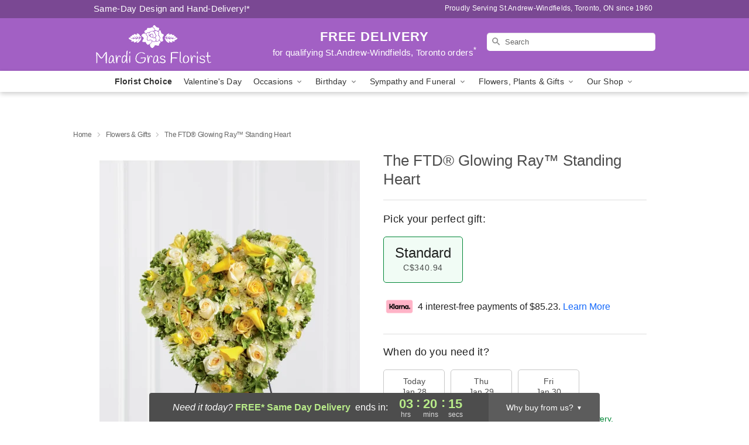

--- FILE ---
content_type: text/html; charset=UTF-8
request_url: https://www.mardigrasflorist.com/flowers/the-ftd-glowing-ray-standing-heart
body_size: 22915
content:
<!DOCTYPE html>
<html lang="en">

<head>
  <meta charset="UTF-8">
<meta name="msvalidate.01" content="" />
<meta name="verify-v1" content="i6PIdvHcRVXFQbpgJVbHECA1E6wRBG3gNWRAf6_Lsp8" />
<meta name="google-site-verification" content="i6PIdvHcRVXFQbpgJVbHECA1E6wRBG3gNWRAf6_Lsp8" />
<meta name="y_key" content="" />
<meta http-equiv="X-UA-Compatible" content="IE=edge" />
<meta http-equiv="Cache-Control" content="max-age=86400" />
<meta name="description" content="Order The FTD&reg; Glowing Ray&trade; Standing Heart for delivery in St.Andrew-Windfields, Toronto. Same day delivery available from Mardi Gras Florist." />
<meta id="viewport" name="viewport" content="width=device-width, initial-scale=1">
<meta http-equiv="Content-Language" content="en-us" />  <link rel="preconnect" href="https://www.lovingly.com/" crossorigin> <link rel="dns-prefetch" href="https://www.lovingly.com/"><link rel="preconnect" href="https://res.cloudinary.com/" crossorigin> <link rel="dns-prefetch" href="https://res.cloudinary.com/"><link rel="preconnect" href="https://www.google.com/" crossorigin> <link rel="dns-prefetch" href="https://www.google.com/"><link rel="preconnect" href="https://fonts.gstatic.com/" crossorigin> <link rel="dns-prefetch" href="https://fonts.gstatic.com/"><link rel="preconnect" href="https://maps.google.com/" crossorigin> <link rel="dns-prefetch" href="https://maps.google.com/"><link rel="preconnect" href="https://ajax.googleapis.com/" crossorigin> <link rel="dns-prefetch" href="https://ajax.googleapis.com/"><link rel="preconnect" href="https://fonts.gstatic.com/" crossorigin> <link rel="dns-prefetch" href="https://fonts.gstatic.com/">
  
  <meta property="og:url" content="https://www.mardigrasflorist.com/flowers/the-ftd-glowing-ray-standing-heart" />
<meta property="og:type" content="website" />
<meta property="og:title" content="Send The FTD&amp;reg; Glowing Ray&amp;trade; Standing Heart in St.Andrew-Windfields, Toronto, ON - Mardi Gras Florist" />
<meta property="og:description" content="Order The FTD&reg; Glowing Ray&trade; Standing Heart for delivery in St.Andrew-Windfields, Toronto. Same day delivery available from Mardi Gras Florist." />
 
<meta property="og:image" content="http://res.cloudinary.com/ufn/image/upload/c_pad,f_auto,h_154,w_154/sjmxjcttyiehc73oqclc.jpg" />

<meta property="og:image:secure_url" content="https://res.cloudinary.com/ufn/image/upload/c_pad,f_auto,h_154,w_154/sjmxjcttyiehc73oqclc.jpg" />


<!-- Twitter cards -->

<meta name="twitter:card" content="summary_large_image">
<meta name="twitter:site" content="https://www.mardigrasflorist.com/flowers/the-ftd-glowing-ray-standing-heart">
<meta name="twitter:creator" content="">
<meta name="twitter:title" content="Send The FTD&reg; Glowing Ray&trade; Standing Heart in St.Andrew-Windfields, Toronto, ON - Mardi Gras Florist">
<meta name="twitter:description" content="Order The FTD&reg; Glowing Ray&trade; Standing Heart for delivery in St.Andrew-Windfields, Toronto. Same day delivery available from Mardi Gras Florist.">
<meta name="twitter:image" content="https://res.cloudinary.com/ufn/image/upload/c_pad,f_auto,h_154,w_154/sjmxjcttyiehc73oqclc.jpg">
  
    <link rel="canonical" href="https://www.mardigrasflorist.com/flowers/the-ftd-glowing-ray-standing-heart" />

  <!-- secure Fav and touch icons -->
<link rel="apple-touch-icon" sizes="57x57" href="https://res.cloudinary.com/ufn/image/upload/c_pad,h_57,w_57,fl_progressive,f_auto,q_auto/v1654277644/lovingly-logos/lovingly-favicon.ico">
<link rel="apple-touch-icon" sizes="114x114" href="https://res.cloudinary.com/ufn/image/upload/c_pad,h_114,w_114,fl_progressive,f_auto,q_auto/v1654277644/lovingly-logos/lovingly-favicon.ico">
<link rel="apple-touch-icon" sizes="72x72" href="https://res.cloudinary.com/ufn/image/upload/c_pad,h_72,w_72,fl_progressive,f_auto,q_auto/v1654277644/lovingly-logos/lovingly-favicon.ico">
<link rel="apple-touch-icon-precomposed" href="https://res.cloudinary.com/ufn/image/upload/c_pad,h_57,w_57,fl_progressive,f_auto,q_auto/v1654277644/lovingly-logos/lovingly-favicon.ico">
<link rel="shortcut icon" href="https://res.cloudinary.com/ufn/image/upload/c_scale,h_15,w_15,fl_progressive,f_auto,q_auto/v1654277644/lovingly-logos/lovingly-favicon.ico">

  <title>
    Send The FTD&reg; Glowing Ray&trade; Standing Heart in St.Andrew-Windfields, Toronto, ON - Mardi Gras Florist  </title>

    <script>
  window.storeCurrency = 'USD';
  </script>

    

<script>


var jsdata = {"gtm_code":"GTM-PTBBP8FF","site_identifier":"www.mardigrasflorist.com","site_ga4_id":"G-0Y7K13PE1W"};

// Initialize the data layer with site identifier and optional GA4/AdWords IDs
window.dataLayer = window.dataLayer || [];
var dataLayerInit = {
  'site_identifier': jsdata.site_identifier
};

// Add GA4 ID if available
if (jsdata.site_ga4_id) {
  dataLayerInit['site_ga4_id'] = jsdata.site_ga4_id;
}

// Add AdWords conversion ID if available
if (jsdata.site_adwords_id) {
  dataLayerInit['site_adwords_id'] = jsdata.site_adwords_id;
}

window.dataLayer.push(dataLayerInit);

// Google Tag Manager
(function(w,d,s,l,i){w[l]=w[l]||[];w[l].push({'gtm.start':
new Date().getTime(),event:'gtm.js'});var f=d.getElementsByTagName(s)[0],
j=d.createElement(s),dl=l!='dataLayer'?'&l='+l:'';j.async=true;j.src=
'https://gtm.lovingly.com/gtm.js?id='+i+dl;f.parentNode.insertBefore(j,f);
})(window,document,'script','dataLayer',jsdata.gtm_code);
// End Google Tag Manager

</script>
  <link rel='stylesheet' href='/css/theme/gambit/gambit_single-product.css?v=1769543936'></link><link rel='preload' href='/css/theme/gambit/gambit_master.css?v=1769543936' as='style' onload='this.onload=null;this.rel="stylesheet"'></link><link rel='preload' href='/css/theme/gambit/gambit_skin_solid_violet.css?v=1769543936' as='style' onload='this.onload=null;this.rel="stylesheet"'></link>
  
    <script type="application/ld+json">
{
    "@context": "https://schema.org",
    "@type": "Florist",
    "@id": "https://www.mardigrasflorist.com#business",
    "name": "Mardi Gras Florist",
    "url": "https://www.mardigrasflorist.com",
    "legalName": "Joseph\u0027s Flowers",
    "description": "Order The FTD\u00ae Glowing Ray\u2122 Standing Heart for delivery in St.Andrew-Windfields, Toronto. Same day delivery available from Mardi Gras Florist.",
    "logo": "https://res.cloudinary.com/ufn/image/upload/f_auto,q_auto,fl_progressive,w_205,h_70/v1541610928/1541610927594_1.svg",
    "image": [
        "https://res.cloudinary.com/ufn/image/upload/v1487123135/thor_splash/spring/Spring_Mobile.jpg"
    ],
    "priceRange": "$$",
    "telephone": "+14164381051",
    "email": "wecare@mardigrasflorist.com",
    "currenciesAccepted": "CAD",
    "acceptedPaymentMethod": [
        "Cash",
        "CreditCard"
    ],
    "foundingDate": "1960",
    "address": {
        "@type": "PostalAddress",
        "streetAddress": "1875 Leslie St",
        "addressLocality": "Toronto",
        "addressRegion": "ON",
        "postalCode": "M3B 2M5",
        "addressCountry": "CA"
    },
    "geo": {
        "@type": "GeoCoordinates",
        "latitude": 43.7563995,
        "longitude": -79.35914
    },
    "hasMap": "https://www.google.com/maps/dir/?api=1\u0026destination=43.75639950,-79.35914000\u0026travelmode=driving",
    "openingHours": [
        "Mo 09:00:00-19:00:00",
        "Tu 09:00:00-19:00:00",
        "We 09:00:00-19:00:00",
        "Th 09:00:00-20:00:00",
        "Fr 09:00:00-20:00:00"
    ],
    "sameAs": [
        "https://www.google.com/maps?cid=3371293231673209644\u0026_ga=2.19611256.1395779026.1539102554-2106337347.1535485067"
    ],
    "contactPoint": {
        "@type": "ContactPoint",
        "contactType": "customer service",
        "telephone": "+14164381051",
        "email": "wecare@mardigrasflorist.com",
        "areaServed": "Toronto ON",
        "availableLanguage": [
            "English"
        ]
    },
    "areaServed": {
        "@type": "AdministrativeArea",
        "name": "Toronto, ON"
    },
    "makesOffer": [
        {
            "@type": "Offer",
            "name": "The Florist Designed Bouquet by FTD\u00ae",
            "price": "39.99",
            "priceCurrency": "CAD",
            "availability": "https://schema.org/InStock",
            "url": "https://www.mardigrasflorist.com/flowers/the-florist-designed-bouquet-by-ftd"
        },
        {
            "@type": "Offer",
            "name": "Same-Day Flower Delivery Service",
            "price": "0.00",
            "priceCurrency": "CAD",
            "availability": "https://schema.org/InStock",
            "url": "https://www.mardigrasflorist.com/delivery-policy"
        }
    ]
}
</script>

  
</head>

<body class="body
             solid-skin">
    
<!-- Google Tag Manager (noscript) -->
<noscript><iframe src="https://gtm.lovingly.com/ns.html?id=GTM-PTBBP8FF"
height="0" width="0" style="display:none;visibility:hidden"></iframe></noscript>
<!-- End Google Tag Manager (noscript) -->

  <a class="main-content-link" href="#maincontent">Skip to main content</a>

  <div id="covidModal" role="dialog" aria-label="Covid-19 Modal" class="reveal-modal animated medium covid-modal" data-reveal>

  <p>For our<strong> freshest, most beautiful blooms, please shop our <a href="/flowers/the-florist-designed-bouquet-by-ftd" title="Florist Choice">Florist’s Choice</a> options,</strong> as we may be experiencing
      delays in receiving shipments of certain flower types.
  </p>

  <p>Please note that for all other orders, we may need to replace stems so we can deliver the freshest bouquet possible, and we may have to use a different vase.</p>

  <p>We promise to always deliver a  <strong>fresh, beautiful, and completely one-of-a-kind gift</strong> of the same or greater value as what you selected.<p>

  <p>Deliveries may also be impacted by COVID-19 restrictions. Rest assured that we are taking all recommended precautions to ensure customer satisfaction and safety.
    <br>
    <br>
    Delivery impacts may include:</p>
  <ul>
    <li>Restricted deliveries to hospitals or nursing homes </li>
    <li>Restricted deliveries to office buildings </li>
    <li>Restricted access to certain regional areas</li>
  </ul>

  <p>In addition, we may be using “no contact” delivery procedures. After confirming that the
    recipient is available to accept, their gift will be left at the door and the delivery driver will step back a
    safe distance to ensure they receive their gift.</p>

  <p>Please see our <a href="/about-us" aria-label="About Us">About Us</a> page for more details. We appreciate
        your understanding and support!</p>

  <a class="close-reveal-modal" aria-label="Close Covid-19 modal" tabindex="0" role="button">&#215;</a>

</div>

<div id="deliveryLaterModal" role="dialog" aria-label="Delivery Later Modal" aria-modal="true" class="reveal-modal animated medium covid-modal delivery-later-modal" data-reveal>

  <img class="delivery-later-modal__logo b-lazy" src="[data-uri]" data-src="https://res.cloudinary.com/ufn/image/upload/v1586371085/gift-now-logo_xqjmjz.svg" alt="Gift Now, Deliver Later logo">

  <div id="delivery-later-title" class="delivery-later-modal-title">Gift Now, Deliver Later</div>

  <p class="delivery-later-modal-subtitle">With <strong>Gift Now, Deliver Later</strong>, you'll send smiles twice! Here's how:</p>
  <img class="delivery-later-modal__small-image b-lazy" src="[data-uri]" data-src="https://res.cloudinary.com/ufn/image/upload/v1675263741/gift-card_yjh09i.svg" alt="Gift Card Logo">
  <p class="delivery-later-modal__instructions-copy">SMILE 1
  </p>
  <p>When you complete your purchase, your lucky recipient will instantly receive a surprise email that includes your card message and a picture of the flowers you chose.</p>
  <img class="delivery-later-modal__small-image b-lazy" src="[data-uri]" data-src="https://res.cloudinary.com/ufn/image/upload/v1675263852/Flowers_gsren6.svg" alt="Flowers logo">
  <p class="delivery-later-modal__instructions-copy">SMILE 2</p>

  <p>As soon as possible (usually within two weeks), we'll contact your recipient to schedule delivery of their gorgeous floral gift. Trust us, it'll be worth the wait! </p>

  <a class="close-reveal-modal" aria-label="Close Gift Now, Deliver Later modal" tabindex="0" role="button">&#215;</a>

</div>

<div id="alcoholModal" role="dialog" aria-label="Alcohol Modal" aria-modal="true" class="reveal-modal animated medium covid-modal" data-reveal>

  <p id="alcohol-modal-title"><strong>Wine for every occasion</strong></p>

  <p>We offer a wide-selection of premium wines to perfectly pair with your floral gift.</p>

  <p>Ordering a bottle (or two!) from our site is easy. Just make sure that:</p>
  <ul>
    <li>You're 21 or older</li>
    <li>The person picking up or receiving the delivery is 21 or older</li>
  </ul>

  <a class="close-reveal-modal" aria-label="Close alcohol modal" tabindex="0" role="button">&#215;</a>

</div>      <!-- Hidden trigger link for the modal -->
    <a href="#" data-reveal-id="coupon-modal" style="display: none;">Open Coupon Details</a>

    <div id="coupon-modal" class="reveal-modal animated small" data-reveal role="dialog" aria-label="coupon-modal-title" aria-modal="true">
        <div class="coupon-modal-content">
            <div class="coupon-modal-close">
                <div class="close-icon">
                    <a class="close-reveal-modal" aria-label="Close modal" tabindex="0" role="button">&#215;</a>
                </div>
            </div>
            <div class="coupon-modal-text">
                <p id="coupon-modal-title" class="banner-modal-content"></p>
            </div>
        </div>
    </div>

    <script>
        window.couponData = [];
    </script>

 
  
  
    <header id="stickyHeader">
            <div class="header__top-banner theme__background-color--dark">
        <div class="row">

          <div class="sticky__content">

            <!-- Sticky content -->
            <div class="sticky__store-name">
              <a class="JSVAR__lovingly-exclusive-override-slug" href="/" title="Mardi Gras Florist - St.Andrew-Windfields, Toronto Flower Delivery" notranslate>
                Mardi Gras Florist              </a>
            </div>
            <div class="sticky__assurance">100% Florist-Designed and Hand-Delivered!</div>

          </div>

          <div class="header__text-container">
            <!-- Non-sticky content -->
            <div class="header__established">
              <a class="JSVAR__lovingly-exclusive-override-slug" href="/delivery-policy#:~:text=Same%20Day%20Delivery,-%3A" aria-label="Delivery Policy" title="Same-Day Design and Hand-Delivery!" target="_blank">
                Same-Day Design and Hand-Delivery!*
              </a>
            </div>

            <div class="header__phone-address">
                              <span id="proudly_serving" style="margin-right: 5px;"> 
                  Proudly Serving St.Andrew-Windfields, Toronto, ON                  since 1960                </span>
                          </div>
          </div>

        </div>

      </div>

      <div class="header__solid-skin-container">

        <div class="row header__container">

          <div class="header">

            <!-- Left column -->
<div class="hide-for-small header__logo-container ieLogoContainer">

  <div>

    <a href="/" aria-label="Mardi Gras Florist" class="JSVAR__lovingly-exclusive-override-slug header__logo-image-container header__logo-text" id="fittext1" title="Mardi Gras Florist - St.Andrew-Windfields, Toronto Flower Delivery">

      <figure><img loading="eager" alt="Flower delivery in St.Andrew-Windfields, Toronto ON image" src="https://res.cloudinary.com/ufn/image/upload/c_pad,f_auto,q_auto,fl_progressive/1541610927594_1" /><figcaption>Mardi Gras Florist - Flower Delivery in St.Andrew-Windfields, Toronto, ON</figcaption></figure>
    </a>
  </div>

</div>
            <!-- Center column -->
<div class="hide-for-small free-delivery__container free-delivery__white">

  
  <div class="free-delivery">

      <a href="#" title="Free Delivery Disclaimer" data-reveal-id="free-delivery-disclaimer"><strong>FREE DELIVERY</strong> <span>for qualifying St.Andrew-Windfields, Toronto orders<sup>*</sup></span></a>
  </div>

  
</div>

            <!-- Right column -->
            <div class="hide-for-small header__right-column logo_vert_align ">

              <!-- Search Bar -->
<div class="search__container search__container--dark-skin">
  
  <form action="/categories/searchProds" role="search" class="search-form" id="search-form-desktop" method="get" accept-charset="utf-8">
  <input name="sr" class="search-field search-input left" aria-label="Search" placeholder="Search" id="search-input-gambit-desktop" type="text"/>
  <input type="hidden" name="s_en" id="search-endesktop"/>
  <input class="hide" aria-hidden="1" type="submit" value="Submit Search Form"/>
  <label class="placeholder-label" id="search-placeholder-fallback-desktop">Search</label>

</form>
</div><!--/search__container-->

            </div>

          </div>

        </div>

      </div>

      <!-- NAVIGATION -->
      
<section class="mobile-navigation-bar" id="mobile-navigation-bar">
  <div class="mobile-navigation-bar__toggle hide-mobile-nav">
    <div id="toggle-nav" class="hamburger hamburger--squeeze js-hamburger">
      <div class="hamburger-box">
        <div class="hamburger-inner"></div>
      </div>
    </div>
  </div>
  <div class="mobile-navigation-bar__name hide-mobile-nav">
    <a class="JSVAR__lovingly-exclusive-override-slug" title="Mardi Gras Florist" href="/">
      Mardi Gras Florist    </a>
  </div>
  <div class="mobile-navigation-bar__right-section hide-mobile-nav">
    <button id="searchIcon" type="submit" alt="Open search input">
    <img width="19" height="19" alt="search glass icon"
        src="https://res.cloudinary.com/ufn/image/upload/w_19,h_19,f_auto,q_auto/v1472224554/storefront_assets/search.png" />
</button>
    <!-- Back button : id backNext -->
<div class="back-next-button__container" id="backNext">
    <button type="button" role="button"  class="back-next-button" id="navBackButton">
        <img height="auto" src="https://res.cloudinary.com/ufn/image/upload/v1570470309/arrow_upward-24px_gjozgt.svg"
            alt="Back arrow" />
    </button>
</div>  </div>

  <div id="mobileSearchContainer" class="search-form__container hide-mobile-nav">
    <!-- Search Bar -->
<div class="search__container search__container--dark-skin">
  
  <form action="/categories/searchProds" role="search" class="search-form" id="search-form-mobile" method="get" accept-charset="utf-8">
  <input name="sr" class="search-field search-input left" aria-label="Search" placeholder="Search" id="search-input-gambit-mobile" type="text"/>
  <input type="hidden" name="s_en" id="search-enmobile"/>
  <input class="hide" aria-hidden="1" type="submit" value="Submit Search Form"/>
  <label class="placeholder-label" id="search-placeholder-fallback-mobile">Search</label>

</form>
</div><!--/search__container-->
  </div>

  <div class="mobile-navigation__side-list hide-mobile-nav" id="mobile-nav-sidebar">
    <ul>
      <li class="sr-only">Nav Menu</li>
    </ul>
  </div>

  <div role="navigation" id="mobile-nav-content" class="mobile-navigation__main-list hide-mobile-nav">
    <ul>
      <!-- DEAL OF THE DAY -->
      <li class="mobile-navigation__list-item promoted-product-link">
        <a href="/flowers/the-florist-designed-bouquet-by-ftd" title="View Florist Choice Product" class="mobile-navigation__deal-link JSVAR__lovingly-exclusive-override-slug" aria-label="Florist Choice">Florist Choice</a>      </li>

      <!-- FEATURED CATEGORY -->
                      <li class="mobile-navigation__list-item">
          <a href="/valentines-day" class="">Valentine's Day</a>        </li>
      
            
      <li class="mobile-navigation__list-item mobile-navigation__has-dropdown">
        <button type="button" role="button" aria-haspopup="true" aria-expanded="false" class="mobile-navigation__dropdown-button"
          data-ul="occasions">Occasions          <svg role="presentation" class="right-carat" xmlns="http://www.w3.org/2000/svg" width="24" height="24" viewBox="0 0 24 24">
            <path data-name="Path 731" d="M8.59,16.59,13.17,12,8.59,7.41,10,6l6,6-6,6Z" fill="#000" ></path>
            <path data-name="Path 732" d="M0,0H24V24H0Z" fill="none" ></path>
          </svg>
        </button>
        <ul id="occasions">
          
<ul class="navigation__dropdown-list split-column"><li><a href="/valentines-day" title="Visit the Valentine's Day category" class="">Valentine's Day</a></li><li><a href="/winter" title="Visit the Winter category" class="">Winter</a></li><li><a href="/birthday" title="Visit the Birthday category" class="">Birthday</a></li><li><a href="/sympathy-and-funeral" title="Visit the Sympathy and Funeral category" class="">Sympathy and Funeral</a></li><li><a href="/any-occasion" title="Visit the Any Occasion category" class="">Any Occasion</a></li><li><a href="/love-and-romance" title="Visit the Love and Romance category" class="">Love and Romance</a></li><li><a href="/thinking-of-you" title="Visit the Thinking of You category" class="">Thinking of You</a></li><li><a href="/im-sorry-flowers" title="Visit the I'm Sorry Flowers category" class="">I'm Sorry Flowers</a></li><li><a href="/new-baby" title="Visit the New Baby category" class="">New Baby</a></li><li><a href="/get-well" title="Visit the Get Well category" class="">Get Well</a></li><li><a href="/anniversary" title="Visit the Anniversary category" class="">Anniversary</a></li><li><a href="/just-because" title="Visit the Just Because category" class="">Just Because</a></li><li><a href="/thank-you" title="Visit the Thank You category" class="">Thank You</a></li><li><a href="/congratulations" title="Visit the Congratulations category" class="">Congratulations</a></li><li><a href="/business-gifting" title="Visit the Business Gifting category" class="">Business Gifting</a></li></ul>
        </ul>
      </li>
            
      <li class="mobile-navigation__list-item mobile-navigation__has-dropdown">
        <button type="button" role="button" aria-haspopup="true" aria-expanded="false" class="mobile-navigation__dropdown-button"
          data-ul="birthday">Birthday          <svg role="presentation" class="right-carat" xmlns="http://www.w3.org/2000/svg" width="24" height="24" viewBox="0 0 24 24">
            <path data-name="Path 731" d="M8.59,16.59,13.17,12,8.59,7.41,10,6l6,6-6,6Z" fill="#000" ></path>
            <path data-name="Path 732" d="M0,0H24V24H0Z" fill="none" ></path>
          </svg>
        </button>
        <ul id="birthday">
          
<ul class="navigation__dropdown-list "><li><a href="/birthday" title="Visit the All Birthday category" class="">All Birthday</a></li><li><a href="/birthday-for-friend" title="Visit the Birthday for Friend category" class="">Birthday for Friend</a></li><li><a href="/birthday-for-mom" title="Visit the Birthday for Mom category" class="">Birthday for Mom</a></li></ul>
        </ul>
      </li>
            
      <li class="mobile-navigation__list-item mobile-navigation__has-dropdown">
        <button type="button" role="button" aria-haspopup="true" aria-expanded="false" class="mobile-navigation__dropdown-button"
          data-ul="sympathy_and_funeral">Sympathy and Funeral          <svg role="presentation" class="right-carat" xmlns="http://www.w3.org/2000/svg" width="24" height="24" viewBox="0 0 24 24">
            <path data-name="Path 731" d="M8.59,16.59,13.17,12,8.59,7.41,10,6l6,6-6,6Z" fill="#000" ></path>
            <path data-name="Path 732" d="M0,0H24V24H0Z" fill="none" ></path>
          </svg>
        </button>
        <ul id="sympathy_and_funeral">
          
<ul class="navigation__dropdown-list split-column"><li><a href="/sympathy-and-funeral" title="Visit the All Sympathy and Funeral category" class="">All Sympathy and Funeral</a></li><li><a href="/loss-of-a-pet" title="Visit the Loss of a Pet category" class="">Loss of a Pet</a></li></ul>
        </ul>
      </li>
            
      <li class="mobile-navigation__list-item mobile-navigation__has-dropdown">
        <button type="button" role="button" aria-haspopup="true" aria-expanded="false" class="mobile-navigation__dropdown-button"
          data-ul="flowers__plants___gifts">Flowers, Plants & Gifts          <svg role="presentation" class="right-carat" xmlns="http://www.w3.org/2000/svg" width="24" height="24" viewBox="0 0 24 24">
            <path data-name="Path 731" d="M8.59,16.59,13.17,12,8.59,7.41,10,6l6,6-6,6Z" fill="#000" ></path>
            <path data-name="Path 732" d="M0,0H24V24H0Z" fill="none" ></path>
          </svg>
        </button>
        <ul id="flowers__plants___gifts">
          
<ul class="navigation__dropdown-list triple-column"><li class="navigation__subnav-list"><div class="navigation__dropdown-title">Flower Type</div><ul class="navigation__dropdown-list"><li><a href="/sunflowers" title="Visit the Sunflowers category" class="">Sunflowers</a></li><li><a href="/orchids" title="Visit the Orchids category" class="">Orchids</a></li><li><a href="/lilies" title="Visit the Lilies category" class="">Lilies</a></li><li><a href="/roses" title="Visit the Roses category" class="">Roses</a></li></ul></li><li class="navigation__subnav-list"><div class="navigation__dropdown-title">Plants</div><ul class="navigation__dropdown-list"><li><a href="/green-plants" title="Visit the Green Plants category" class="">Green Plants</a></li><li><a href="/blooming-plants" title="Visit the Blooming Plants category" class="">Blooming Plants</a></li><li><a href="/orchid-plants" title="Visit the Orchid Plants category" class="">Orchid Plants</a></li></ul></li><li class="navigation__subnav-list"><div class="navigation__dropdown-title">Color</div><ul class="navigation__dropdown-list"><li><a href="/purple" title="Visit the Purple category" class="">Purple</a></li><li><a href="/pink" title="Visit the Pink category" class="">Pink</a></li><li><a href="/mixed" title="Visit the Mixed category" class="">Mixed</a></li><li><a href="/yellow" title="Visit the Yellow category" class="">Yellow</a></li><li><a href="/white" title="Visit the White category" class="">White</a></li><li><a href="/green" title="Visit the Green category" class="">Green</a></li><li><a href="/orange" title="Visit the Orange category" class="">Orange</a></li><li><a href="/red" title="Visit the Red category" class="">Red</a></li><li><a href="/blue" title="Visit the Blue category" class="">Blue</a></li></ul></li><li class="navigation__subnav-list"><div class="navigation__dropdown-title">Collections</div><ul class="navigation__dropdown-list"><li><a href="/premium-collection" title="Visit the Premium Collection category" class="">Premium Collection</a></li><li><a href="/gift-baskets" title="Visit the Gift Baskets category" class="">Gift Baskets</a></li><li><a href="/our-custom-designs" title="Visit the Our Custom Designs category" class="">Our Custom Designs</a></li></ul></li><li class="navigation__subnav-list"><div class="navigation__dropdown-title">By Price</div><ul class="navigation__dropdown-list"><li><a href="/flowers-under-50" title="Visit the Flowers Under $50 category" class="">Flowers Under $50</a></li><li><a href="/flowers-50-to-60" title="Visit the Flowers $50 to $60 category" class="">Flowers $50 to $60</a></li><li><a href="/flowers-60-to-80" title="Visit the Flowers $60 to $80 category" class="">Flowers $60 to $80</a></li><li><a href="/flowers-over-80" title="Visit the Flowers Over $80 category" class="">Flowers Over $80</a></li></ul></li></ul>
        </ul>
      </li>
      
      <li class="mobile-navigation__list-item mobile-navigation__has-dropdown">
        <button type="button" role="button" aria-haspopup="true" aria-expanded="false" data-ul="our-shop" class="mobile-navigation__dropdown-button" title="Learn more about our shop">
          OUR SHOP
          <svg role="presentation" class="right-carat" xmlns="http://www.w3.org/2000/svg" width="24" height="24" viewBox="0 0 24 24">
            <path id="Path_731" data-name="Path 731" d="M8.59,16.59,13.17,12,8.59,7.41,10,6l6,6-6,6Z" fill="#000" />
            <path id="Path_732" data-name="Path 732" d="M0,0H24V24H0Z" fill="none" />
          </svg>
        </button>
        <ul id="our-shop">
          <li><a title="Visit Delivery Policy" href="/delivery-policy">Delivery Policy</a></li><li><a title="Visit Wedding Flowers" href="/wedding-flowers">Wedding Flowers</a></li>          <li>
            <a href="/about-us">About Us</a>          </li>
          
                      <div class="navigation__dropdown-title">Flower Delivery</div>
            <ul class="navigation__dropdown-list">
              <li><a title="Flower Delivery in Don Mills North, ON" aria-label="Flower Delivery in Don Mills North, ON" href="/flower-delivery/on/don-mills-north">Don Mills North, ON</a></li><li><a title="Flower Delivery in Willowdale West, ON" aria-label="Flower Delivery in Willowdale West, ON" href="/flower-delivery/on/willowdale-west">Willowdale West, ON</a></li><li><a title="Flower Delivery in Willowdale South, ON" aria-label="Flower Delivery in Willowdale South, ON" href="/flower-delivery/on/willowdale-south">Willowdale South, ON</a></li><li><a title="Flower Delivery in Willowdale East, ON" aria-label="Flower Delivery in Willowdale East, ON" href="/flower-delivery/on/willowdale-east">Willowdale East, ON</a></li><li><a title="Flower Delivery in North York, ON" aria-label="Flower Delivery in North York, ON" href="/flower-delivery/on/north-york">North York, ON</a></li><li><a title="Flower Delivery in Etobicoke, ON" aria-label="Flower Delivery in Etobicoke, ON" href="/flower-delivery/on/etobicoke">Etobicoke, ON</a></li><li><a title="Flower Delivery in Central Toronto, ON" aria-label="Flower Delivery in Central Toronto, ON" href="/flower-delivery/on/central-toronto">Central Toronto, ON</a></li><li><a title="Flower Delivery in Toronto, ON" aria-label="Flower Delivery in Toronto, ON" href="/flower-delivery/on/toronto">Toronto, ON</a></li><li><a title="Flower Delivery in Toronto, ON" aria-label="Flower Delivery in Toronto, ON" href="/flower-delivery/on/toronto">Toronto, ON</a></li><li><a title="Flower Delivery in Mississauga, ON" aria-label="Flower Delivery in Mississauga, ON" href="/flower-delivery/on/mississauga">Mississauga, ON</a></li>            </ul>
                    
        </ul>
      </li>

    </ul>
  </div>

  <!-- Mobile View -->
<div role="timer" class="countdown-timer__mobile show-for-small hide-force" id="countdownTimerv2ContainerMobile">
    <a href="#" title="Free Delivery Disclaimer" data-reveal-id="free-delivery-disclaimer">
        <div class="inner">

      <strong>
                <span class="free-tag">FREE*</span>
                <span id="deliveryDayTextMobile"></span>
      </strong>

      <div class="right-side-timer">
        <span class="small">&nbsp;Ends in:&nbsp;</span>
        <div id="countdownTimerv2Mobile" class="timer-mobile" notranslate></div>
      </div>
    </div>

      </a>
  </div>
</section>
<nav role="navigation" class="navigation "
  id="topbar">
  <ul class="navigation__main-list">

    <!-- DEAL OF THE DAY -->
    <li class="navigation__main-link no-dropdown promoted-product-link">
      <strong>
        <a href="/flowers/the-florist-designed-bouquet-by-ftd" title="View Florist Choice Product" class="navigation__main-link-item JSVAR__lovingly-exclusive-override-slug" aria-label="Florist Choice">Florist Choice</a>      </strong>
    </li>

    <!-- FEATURED CATEGORY -->
                  <li class="navigation__main-link no-dropdown">
          <a href="/valentines-day" class="navigation__main-link-item ">Valentine's Day</a>        </li>
    
          
      <!-- Inject Sympathy Funeral category into this place -->
                                  <!-- <li class="navigation__main-link no-dropdown"> -->
                      <!-- </li> -->
              
      <li class="navigation__main-link navigation__has-dropdown">
        <button type="button" role="button" aria-haspopup="true" aria-expanded="false" class="navigation__main-link-item">Occasions <img
            class="b-lazy carat" src=[data-uri]
            data-src="https://res.cloudinary.com/ufn/image/upload/v1571166165/down-carat_lpniwv"
            alt="Dropdown down carat" /></button>
        <div class="navigation__dropdown">
          <div class="navigation__dropdown-content">
            <div class="navigation__dropdown-list-wrapper">
              <div class="navigation__dropdown-title">Occasions</div>
              
<ul class="navigation__dropdown-list split-column"><li><a href="/valentines-day" title="Visit the Valentine's Day category" class="">Valentine's Day</a></li><li><a href="/winter" title="Visit the Winter category" class="">Winter</a></li><li><a href="/birthday" title="Visit the Birthday category" class="">Birthday</a></li><li><a href="/sympathy-and-funeral" title="Visit the Sympathy and Funeral category" class="">Sympathy and Funeral</a></li><li><a href="/any-occasion" title="Visit the Any Occasion category" class="">Any Occasion</a></li><li><a href="/love-and-romance" title="Visit the Love and Romance category" class="">Love and Romance</a></li><li><a href="/thinking-of-you" title="Visit the Thinking of You category" class="">Thinking of You</a></li><li><a href="/im-sorry-flowers" title="Visit the I'm Sorry Flowers category" class="">I'm Sorry Flowers</a></li><li><a href="/new-baby" title="Visit the New Baby category" class="">New Baby</a></li><li><a href="/get-well" title="Visit the Get Well category" class="">Get Well</a></li><li><a href="/anniversary" title="Visit the Anniversary category" class="">Anniversary</a></li><li><a href="/just-because" title="Visit the Just Because category" class="">Just Because</a></li><li><a href="/thank-you" title="Visit the Thank You category" class="">Thank You</a></li><li><a href="/congratulations" title="Visit the Congratulations category" class="">Congratulations</a></li><li><a href="/business-gifting" title="Visit the Business Gifting category" class="">Business Gifting</a></li></ul>            </div>
            <div class="navigation__dropdown-divider"></div>
            <div class="navigation__dropdown-promo">
              <a href="/flowers/the-florist-designed-bouquet-by-ftd" class="navigation__dropdown-promo-link" aria-label="Florist Choice"><img alt="Your expert designer will create a unique hand-crafted arrangement." width="304" height="140" src="https://res.cloudinary.com/ufn/image/upload/f_auto,q_auto,fl_progressive,w_304,h_140/Covid-Desktop-Nav-Banner_ynp9ab"></a>            </div>
          </div>
        </div>
      </li>
          
      <!-- Inject Sympathy Funeral category into this place -->
                                  <!-- <li class="navigation__main-link no-dropdown"> -->
                      <!-- </li> -->
              
      <li class="navigation__main-link navigation__has-dropdown">
        <button type="button" role="button" aria-haspopup="true" aria-expanded="false" class="navigation__main-link-item">Birthday <img
            class="b-lazy carat" src=[data-uri]
            data-src="https://res.cloudinary.com/ufn/image/upload/v1571166165/down-carat_lpniwv"
            alt="Dropdown down carat" /></button>
        <div class="navigation__dropdown">
          <div class="navigation__dropdown-content">
            <div class="navigation__dropdown-list-wrapper">
              <div class="navigation__dropdown-title">Birthday</div>
              
<ul class="navigation__dropdown-list split-column"><li><a href="/birthday" title="Visit the All Birthday category" class="">All Birthday</a></li><li><a href="/birthday-for-friend" title="Visit the Birthday for Friend category" class="">Birthday for Friend</a></li><li><a href="/birthday-for-mom" title="Visit the Birthday for Mom category" class="">Birthday for Mom</a></li></ul>            </div>
            <div class="navigation__dropdown-divider"></div>
            <div class="navigation__dropdown-promo">
              <a href="/flowers/the-florist-designed-bouquet-by-ftd" class="navigation__dropdown-promo-link" aria-label="Florist Choice"><img alt="Your expert designer will create a unique hand-crafted arrangement." width="304" height="140" src="https://res.cloudinary.com/ufn/image/upload/f_auto,q_auto,fl_progressive,w_304,h_140/Covid-Desktop-Nav-Banner_ynp9ab"></a>            </div>
          </div>
        </div>
      </li>
          
      <!-- Inject Sympathy Funeral category into this place -->
                                  <!-- <li class="navigation__main-link no-dropdown"> -->
                      <!-- </li> -->
              
      <li class="navigation__main-link navigation__has-dropdown">
        <button type="button" role="button" aria-haspopup="true" aria-expanded="false" class="navigation__main-link-item">Sympathy and Funeral <img
            class="b-lazy carat" src=[data-uri]
            data-src="https://res.cloudinary.com/ufn/image/upload/v1571166165/down-carat_lpniwv"
            alt="Dropdown down carat" /></button>
        <div class="navigation__dropdown">
          <div class="navigation__dropdown-content">
            <div class="navigation__dropdown-list-wrapper">
              <div class="navigation__dropdown-title">Sympathy and Funeral</div>
              
<ul class="navigation__dropdown-list split-column"><li><a href="/sympathy-and-funeral" title="Visit the All Sympathy and Funeral category" class="">All Sympathy and Funeral</a></li><li><a href="/loss-of-a-pet" title="Visit the Loss of a Pet category" class="">Loss of a Pet</a></li></ul>            </div>
            <div class="navigation__dropdown-divider"></div>
            <div class="navigation__dropdown-promo">
              <a href="/flowers/the-florist-designed-bouquet-by-ftd" class="navigation__dropdown-promo-link" aria-label="Florist Choice"><img alt="Your expert designer will create a unique hand-crafted arrangement." width="304" height="140" src="https://res.cloudinary.com/ufn/image/upload/f_auto,q_auto,fl_progressive,w_304,h_140/Covid-Desktop-Nav-Banner_ynp9ab"></a>            </div>
          </div>
        </div>
      </li>
          
      <!-- Inject Sympathy Funeral category into this place -->
                                  <!-- <li class="navigation__main-link no-dropdown"> -->
                      <!-- </li> -->
              
      <li class="navigation__main-link navigation__has-dropdown">
        <button type="button" role="button" aria-haspopup="true" aria-expanded="false" class="navigation__main-link-item">Flowers, Plants & Gifts <img
            class="b-lazy carat" src=[data-uri]
            data-src="https://res.cloudinary.com/ufn/image/upload/v1571166165/down-carat_lpniwv"
            alt="Dropdown down carat" /></button>
        <div class="navigation__dropdown">
          <div class="navigation__dropdown-content">
            <div class="navigation__dropdown-list-wrapper">
              <div class="navigation__dropdown-title"></div>
              
<ul class="navigation__dropdown-list triple-column"><li class="navigation__subnav-list"><div class="navigation__dropdown-title">Flower Type</div><ul class="navigation__dropdown-list"><li><a href="/sunflowers" title="Visit the Sunflowers category" class="">Sunflowers</a></li><li><a href="/orchids" title="Visit the Orchids category" class="">Orchids</a></li><li><a href="/lilies" title="Visit the Lilies category" class="">Lilies</a></li><li><a href="/roses" title="Visit the Roses category" class="">Roses</a></li></ul></li><li class="navigation__subnav-list"><div class="navigation__dropdown-title">Plants</div><ul class="navigation__dropdown-list"><li><a href="/green-plants" title="Visit the Green Plants category" class="">Green Plants</a></li><li><a href="/blooming-plants" title="Visit the Blooming Plants category" class="">Blooming Plants</a></li><li><a href="/orchid-plants" title="Visit the Orchid Plants category" class="">Orchid Plants</a></li></ul></li><li class="navigation__subnav-list"><div class="navigation__dropdown-title">Color</div><ul class="navigation__dropdown-list"><li><a href="/purple" title="Visit the Purple category" class="">Purple</a></li><li><a href="/pink" title="Visit the Pink category" class="">Pink</a></li><li><a href="/mixed" title="Visit the Mixed category" class="">Mixed</a></li><li><a href="/yellow" title="Visit the Yellow category" class="">Yellow</a></li><li><a href="/white" title="Visit the White category" class="">White</a></li><li><a href="/green" title="Visit the Green category" class="">Green</a></li><li><a href="/orange" title="Visit the Orange category" class="">Orange</a></li><li><a href="/red" title="Visit the Red category" class="">Red</a></li><li><a href="/blue" title="Visit the Blue category" class="">Blue</a></li></ul></li><li class="navigation__subnav-list"><div class="navigation__dropdown-title">Collections</div><ul class="navigation__dropdown-list"><li><a href="/premium-collection" title="Visit the Premium Collection category" class="">Premium Collection</a></li><li><a href="/gift-baskets" title="Visit the Gift Baskets category" class="">Gift Baskets</a></li><li><a href="/our-custom-designs" title="Visit the Our Custom Designs category" class="">Our Custom Designs</a></li></ul></li><li class="navigation__subnav-list"><div class="navigation__dropdown-title">By Price</div><ul class="navigation__dropdown-list"><li><a href="/flowers-under-50" title="Visit the Flowers Under $50 category" class="">Flowers Under $50</a></li><li><a href="/flowers-50-to-60" title="Visit the Flowers $50 to $60 category" class="">Flowers $50 to $60</a></li><li><a href="/flowers-60-to-80" title="Visit the Flowers $60 to $80 category" class="">Flowers $60 to $80</a></li><li><a href="/flowers-over-80" title="Visit the Flowers Over $80 category" class="">Flowers Over $80</a></li></ul></li></ul>            </div>
            <div class="navigation__dropdown-divider"></div>
            <div class="navigation__dropdown-promo">
              <a href="/flowers/the-florist-designed-bouquet-by-ftd" class="navigation__dropdown-promo-link" aria-label="Florist Choice"><img alt="Your expert designer will create a unique hand-crafted arrangement." width="304" height="140" src="https://res.cloudinary.com/ufn/image/upload/f_auto,q_auto,fl_progressive,w_304,h_140/Covid-Desktop-Nav-Banner_ynp9ab"></a>            </div>
          </div>
        </div>
      </li>
    
    <li class="navigation__main-link navigation__has-dropdown navigation__cms-dropdown split-column">
      <button type="button" role="button" aria-haspopup="true" aria-expanded="false" class="navigation__main-link-item">Our Shop <img class="b-lazy carat"
          src=[data-uri]
          data-src="https://res.cloudinary.com/ufn/image/upload/v1571166165/down-carat_lpniwv"
          alt="Dropdown down carat" /></button>
      <div class="navigation__dropdown">
        <div class="navigation__dropdown-content geo-landing">
          <ul class="navigation__dropdown-list cms-column">
            <li>
              <a href="/about-us" title="About our shop">About Us</a>            </li>
            <li>
              <a href="/delivery-policy" aria-label="Delivery Policy">Delivery &amp; Substitution
                Policy</a>
            </li>
            <li>
              <a href="/flowers" aria-label="All Flowers & Gifts">All Flowers & Gifts</a>
            </li>
            <li><a title="Visit Wedding Flowers" aria-label="Visit Wedding Flowers" href="/wedding-flowers">Wedding Flowers</a></li>          </ul>
                        <div class="navigation__dropdown-title geo-landing-locations">
                Flower Delivery
                <ul class="navigation__dropdown-list">
                <li><a title="Flower Delivery in Don Mills North, ON" aria-label="Flower Delivery in Don Mills North, ON" href="/flower-delivery/on/don-mills-north">Don Mills North, ON</a></li><li><a title="Flower Delivery in Willowdale West, ON" aria-label="Flower Delivery in Willowdale West, ON" href="/flower-delivery/on/willowdale-west">Willowdale West, ON</a></li><li><a title="Flower Delivery in Willowdale South, ON" aria-label="Flower Delivery in Willowdale South, ON" href="/flower-delivery/on/willowdale-south">Willowdale South, ON</a></li><li><a title="Flower Delivery in Willowdale East, ON" aria-label="Flower Delivery in Willowdale East, ON" href="/flower-delivery/on/willowdale-east">Willowdale East, ON</a></li><li><a title="Flower Delivery in North York, ON" aria-label="Flower Delivery in North York, ON" href="/flower-delivery/on/north-york">North York, ON</a></li><li><a title="Flower Delivery in Etobicoke, ON" aria-label="Flower Delivery in Etobicoke, ON" href="/flower-delivery/on/etobicoke">Etobicoke, ON</a></li><li><a title="Flower Delivery in Central Toronto, ON" aria-label="Flower Delivery in Central Toronto, ON" href="/flower-delivery/on/central-toronto">Central Toronto, ON</a></li><li><a title="Flower Delivery in Toronto, ON" aria-label="Flower Delivery in Toronto, ON" href="/flower-delivery/on/toronto">Toronto, ON</a></li><li><a title="Flower Delivery in Toronto, ON" aria-label="Flower Delivery in Toronto, ON" href="/flower-delivery/on/toronto">Toronto, ON</a></li><li><a title="Flower Delivery in Mississauga, ON" aria-label="Flower Delivery in Mississauga, ON" href="/flower-delivery/on/mississauga">Mississauga, ON</a></li>                </ul>
              </div>
            
          <div class="navigation__dropdown-divider"></div>
          <div class="navigation__dropdown-promo">
            <a href="/flowers/the-florist-designed-bouquet-by-ftd" class="navigation__dropdown-promo-link" aria-label="Florist Choice"><img alt="Your expert designer will create a unique hand-crafted arrangement." width="304" height="140" src="https://res.cloudinary.com/ufn/image/upload/f_auto,q_auto,fl_progressive,w_304,h_140/Covid-Desktop-Nav-Banner_ynp9ab"></a>          </div>
        </div>
      </div>
    </li>

  </ul>

</nav>
    </header>
    <!-- End solid header container -->

          <!-- Desktop Version -->
<div role="timer" class="countdown-timer hide-for-small hide-force" id="countdownTimerv2ContainerDesktop">
  <div class="countdown-timer__top-container" id="toggleBlock">
    <div class="timer-container">
      <div class="inner">
        <div class="text">
          <em>
            <span id="deliveryDayPreText"></span>
          </em> 
            <strong>
            FREE*            <span id="deliveryDayTextDesktop"></span>
            </strong>&nbsp;ends in:&nbsp;
        </div>
        <div class="timer" id="countdownTimerv2Desktop">

        </div>
      </div>
    </div>
    <div class="assurance-container">
      Why buy from us?&nbsp;
      <span class="toggle-icon__close" id="toggleIconClose">&#x25b2;</span>
      <span class="toggle-icon__open" id="toggleIconOpen">&#x25bc;</span>
    </div>
  </div>
  <div class="countdown-timer__satisfaction-container" id="satisfactionBottomContainer">
    <div class="row">
      <div class="column">
        <div class="section-block">
          <div class="poa__section"><div class="poa__attention">100%</div><div class="poa__secondary">SATISFACTION <br> GUARANTEE</div></div>
        </div>
      </div>
        <div class="column">
          <div class="section-block">
            <div class="poa__section">
              <div class="poa__attention">REAL</div>
              <div class="poa__secondary">WE ARE A REAL
                <br/>LOCAL FLORIST
              </div>
            </div>
          </div>
        </div>
      <div class="column">
        <div class="section-block">
          <div class="poa__section"><div class="poa__attention">100%</div><div class="poa__secondary">FLORIST DESIGNED <br> AND HAND DELIVERED</div></div>
        </div>
      </div>
    </div>
          <div class="disclaimer-text">
      * Free local delivery is available for local online orders only. For orders being sent outside of our local delivery zone,
        a delivery fee based on the recipient’s address will be calculated during checkout.
      </div>
      </div>
</div>
    
    <!-- Start CONTENT-->
    <main id="maincontent"
      class=" ">
      <script async>
  window.product = {"AccountProduct":{"id":"401667","account_id":"71645","product_id":"3799","seo_id":"215700","price":"340.94","deluxe_increment":"0.00","premium_increment":"0.00","deluxe_price":"340.94","premium_price":"340.94","num_sales":"0","is_virtual":false,"is_favorite":false,"is_active":true,"is_enabled_deluxe":false,"is_enabled_premium":false,"is_tax_free":false,"is_food_tax_exempt":false,"is_lovingly_fee_free":false,"created":"2014-10-15 21:24:39","last_viewed":null,"modified":"2015-04-11 18:55:28","extra_data":"{}","price_premium":"340.94","price_deluxe":"340.94","is_active_premium":"0","is_active_deluxe":"0","Product":{"id":"3799","product_type_id":"3","account_id":null,"arrangement_id":"2815","selection_guide_id":"4","name":"The FTD\u00ae Glowing Ray\u2122 Standing Heart","slug":"the-ftd-glowing-ray-standing-heart","description":"\u003Cp\u003EThe FTD\u00ae Glowing Ray\u0026trade; Standing Heart is an exquisite way to show your love and affection for the deceased. A collection of sunlit blooms, including, yellow roses, freesia, mini calla lilies, and button poms are accented with green hydrangea, white chrysanthemums, cream roses and green hypericum berries to form a sophisticated heart-shaped arrangement that offers a bright and elegant expression of caring kindness for their final goodbye. Displayed on a wire easel.\u003C\/p\u003E","meta_description":null,"care_instructions":null,"detailed_recipe":null,"page_title":"Flowers","price":"334.99","deluxe_increment":"0.00","premium_increment":"0.00","size":"20\u0022 W x 24\u0022 H","type":"arrangement","sku":"S39-4528","deluxe_sku":"","premium_sku":"","is_active":true,"is_always_enabled":false,"is_funeral":true,"is_addon":false,"is_21plus":"0","is_base":true,"is_splash_promo":false,"is_temp_theme_product":false,"promo_text":null,"is_freeform":false,"is_tax_free":false,"is_food_tax_exempt":false,"is_lovingly_fee_free":false,"manufacturer":null,"created":"2014-08-27 14:38:20","last_viewed":null,"modified":"2025-12-02 15:35:21","product_id":"3799","price_deluxe":"334.99","price_premium":"334.99","ProductImage":[{"id":"4791","product_id":"3799","size":"standard","extra_id":null,"extra_size_label":null,"extra_description":null,"cloudfront_filename":null,"ordr":null,"created":"1970-01-01 00:00:00","modified":"2014-08-27 14:38:20","filename":"sjmxjcttyiehc73oqclc.jpg"}]}}} ;
</script>

<!-- Back Button and Breadcrumbs Section -->
<div class="back-and-breadcrumbs-section">
  <div class="back-button-container">
    <button id="back-button"
            class="back-button hide"
            data-category=""
            data-url=""
            aria-label="Back">
      <div class="back-button__icon">
        <svg xmlns="http://www.w3.org/2000/svg" width="16" height="16" viewBox="0 0 16 16" fill="none">
          <path d="M13.3334 7.33332H5.22008L8.94675 3.60666L8.00008 2.66666L2.66675 7.99999L8.00008 13.3333L8.94008 12.3933L5.22008 8.66666H13.3334V7.33332Z" fill="#005E26"/>
        </svg>
      </div>
      <span class="back-button__text" id="back-button-text">Back</span>
    </button>
  </div>
  
  <div class="breadcrumb-container">
        <div class="product-breadcrumbs-wrapper"><nav class="breadcrumbs" aria-label="Breadcrumb"><div class="breadcrumb-list"><span class="breadcrumb-item"><a href="/">Home</a></span><span class="breadcrumb-separator" aria-hidden="true"><svg xmlns="http://www.w3.org/2000/svg" width="16" height="16" viewBox="0 0 16 16" fill="none"><path d="M6.46979 4L5.52979 4.94L8.58312 8L5.52979 11.06L6.46979 12L10.4698 8L6.46979 4Z" fill="black" fill-opacity="0.24"/></svg></span><span class="breadcrumb-item"><a href="/flowers">Flowers &amp; Gifts</a></span><span class="breadcrumb-separator" aria-hidden="true"><svg xmlns="http://www.w3.org/2000/svg" width="16" height="16" viewBox="0 0 16 16" fill="none"><path d="M6.46979 4L5.52979 4.94L8.58312 8L5.52979 11.06L6.46979 12L10.4698 8L6.46979 4Z" fill="black" fill-opacity="0.24"/></svg></span><span class="breadcrumb-item breadcrumb-current" aria-current="page">The FTD® Glowing Ray™ Standing Heart</span></div></nav></div><script type="application/ld+json">{
    "@context": "https://schema.org",
    "@type": "BreadcrumbList",
    "itemListElement": [
        {
            "@type": "ListItem",
            "position": 1,
            "name": "Home",
            "item": "https://www.mardigrasflorist.com/"
        },
        {
            "@type": "ListItem",
            "position": 2,
            "name": "Flowers & Gifts",
            "item": "https://www.mardigrasflorist.com/flowers"
        },
        {
            "@type": "ListItem",
            "position": 3,
            "name": "The FTD\u00ae Glowing Ray\u2122 Standing Heart"
        }
    ]
}</script>  </div>
</div>

<section class="row storefrontWrap">
  <h1 class="sr-only">The FTD® Glowing Ray™ Standing Heart</h1>

  <div class="row product productSectionOne mobile-reaarange-container">
    <div class="large-6 columns product__image-container product__section-one">

      
<img src="https://res.cloudinary.com/ufn/image/upload/c_pad,f_auto,fl_progressive,h_500,w_445/sjmxjcttyiehc73oqclc.jpg"flags="progressive" height="500" width="445" loading="eager" fetchpriority="high" decoding="async" alt="The FTD® Glowing Ray™ Standing Heart. An arrangement by Mardi Gras Florist." title="The FTD® Glowing Ray™ Standing Heart. An arrangement by Mardi Gras Florist." class="single-product-image standard_image" />
      
      
      <!-- fall back in case mobile headers not set -->
      
      <div class="large-6 columns product__section-three">

        <h2 id="optimizelyTextSwitchTitleTwo">Description</h2>
        <hr class="subheading-separator">

        <div>
  <div class="description">
    <p>
      <p>The FTD® Glowing Ray&trade; Standing Heart is an exquisite way to show your love and affection for the deceased. A collection of sunlit blooms, including, yellow roses, freesia, mini calla lilies, and button poms are accented with green hydrangea, white chrysanthemums, cream roses and green hypericum berries to form a sophisticated heart-shaped arrangement that offers a bright and elegant expression of caring kindness for their final goodbye. Displayed on a wire easel.</p>    </p>
        <p>
      Product ID      <span id="prodViewId">
        S39-4528        </span>
      </p>
        <p class="description">
      <strong>20" W x 24" H</strong>
    </p>
      </div>
</div>
      </div>
    </div>



    <div class="large-6 columns shadow product__section-two">

            
       <!-- fall back in case mobile headers not set -->
              <h2 class="product__title desktop__title" id="optimizelyTextSwitchTitle" notranslate>
          The FTD® Glowing Ray™ Standing Heart</h2>
      
      <hr class="product__title-separator">

      <form class="mobile-form-flip" id="placeOrder" name="placeOrderFrm" action="https://cart.lovingly.com/orders/multistep"
        method="get">
        <input type="hidden" name="tenant_cid" id="tenant_cid" value="">
        
        <div class="mobile-flip-container">
          <div class="grid-pricepicker">
            <p class="product__options-title">
              Pick your perfect gift:            </p>
            
            <fieldset>
              <legend class="hide">
                Choose arrangement size/price              </legend>
              <ul id="pricepicker" class="pricepicker">
                                                <li class="select_size" tabindex="0"  id="standard_option" data-imageclass="standard_image" data-message="Show you care with a lovely arrangement." data-sku="S39-4528">
            <label class="hide" for="s">
                                C$340.94                <input type="radio" aria-label="price_standard" value="standard" class="hide" name="s" />
            </label>
            <div class="option_price_left">
                                <span class="option_name" >standard</span>
                <span class="option_price" notranslate>C$340.94</span>
            </div>
            </li>
            </ul>

  <!-- = $this->AccountService->isKlarnaActive($store_id); -->

    <p class="clear product__additional-info show-for-small" id="priceDescription">
        We'll add additional coordinating items to your order, or upgrade the size.
    </p>

    <div class="klarna-installments-container" id="klarnaInstallments"> 
        <img src="https://res.cloudinary.com/ufn/image/upload/v1706284720/klarna-pink_dcmgcg.png" alt="Accepted payment method: Klarna" class="klarna-pay-pink-logo">
        <!-- Display the calculated installment price -->
        4 interest-free payments of <span class="klarna-installment-price"></span>.
        <a class="klarna-learn-more-link" aria-label="Learn More" href="https://www.klarna.com/us/pay-with-klarna/" target="_blank">Learn More</a>
    </div>

            </fieldset>


          </div>

          <hr class="separator">

          <div class="grid-datepicker">
            <div class="product__datepicker-container">
              
              <p class="product__options-title no-margin-bottom clear">
                When do you need it?
              </p>

              <div class="product__datepicker-container">
                <div class="product__datepicker-tabs-container hide">
                  <div class="product__datepicker-tab product__datepicker-tab--left active" tabindex="0" id="deliveryTab" data-ordertype="delivery">
                  <img class="product__datepicker-tab__otype-image" src="https://res.cloudinary.com/ufn/image/upload/v1677254725/storefront_assets/delivery.png" alt="Delivery Truck Image"/>
                    Delivery
                  </div>
                  <div class="product__datepicker-tab product__datepicker-tab--right hide" tabindex="0" id="pickupTab" data-ordertype="pickup">
                    <img class="product__datepicker-tab__otype-image" src="https://res.cloudinary.com/ufn/image/upload/v1677254725/storefront_assets/pickup.png" alt="Storefront Image"/>
                    Pick Up
                  </div>
                </div>
                                <div id="delivery_dates_container" class="active no-free-delivery">
                  <div id="delivery_datepicker" class="date-links__container">

  <input class="datepicker-for-large" id="delivery_datepicker_input" type="hidden"
    placeholder="delivery_datepicker_input" required size="10"
    >

  <!-- <div id="datepicker"></div> -->

</div>                                  </div>
                <div id="pickup_dates_container" class="product__datepicker-days-container hide">
                  <div id="pickup_datepicker" class="date-links__container">

  <input class="datepicker-for-large" id="pickup_datepicker_input" type="hidden"
    placeholder="pickup_datepicker_input" required size="10"
    >

  <!-- <div id="datepicker"></div> -->

</div>                                  </div>

                                                <div class="product__datepicker-free-delivery need-it-today hide">
                  Need it today? <a>In-store pick up is available!</a>
                </div>
                                                <div class="product__datepicker-delivery-cutoff" id="deliveryCutoffCopy">
                  <em>Order in the next <span id="date-picker-delivery-countdown"></span> for same-day delivery.</em>
                </div>
                
                                <div class="product__datepicker-pickup-cutoff hide" id="pickupCutoffCopy">
                  <em>Order in the next <span id="date-picker-pickup-countdown"></span> for same-day pick up.</em>
                </div>
                
              </div>
                          </div>
          </div>
        </div>

        <div class="product__button-safe-container">
          <div class="product__order-button-container" id="sticky product-order-button">
            
                                    <button class="orderNow hide-for-print product__order-button" title="Order Now">
              <span class="start-order">Start Order</span>
              <!-- desktop, sympathy excluded -->
              <span class="select-gift">Start Order</span>
            </button>
            
            <!-- Satisfaction Guarantee -->
            <div class="product__satisfaction-guarantee">
              <svg xmlns="http://www.w3.org/2000/svg" width="14" height="14" viewBox="0 0 14 14" fill="none">
    <path d="M12.5691 2.26696L7.2097 0.0418052C7.07544 -0.0139214 6.92453 -0.0139487 6.7903 0.0418052L1.43093 2.26696C1.2268 2.35172 1.09375 2.551 1.09375 2.77202V5.477C1.09375 9.20158 3.34493 12.5519 6.79334 13.9594C6.92579 14.0135 7.07418 14.0135 7.20666 13.9594C10.655 12.552 12.9062 9.20161 12.9062 5.477V2.77202C12.9062 2.551 12.7732 2.35172 12.5691 2.26696ZM11.8125 5.477C11.8125 8.64327 9.95312 11.558 7 12.8591C4.12579 11.5928 2.1875 8.72908 2.1875 5.477V3.13712L7 1.139L11.8125 3.13712V5.477ZM6.39554 7.32036L8.74612 4.96981C8.95967 4.75625 9.30593 4.75622 9.51951 4.96981C9.73309 5.18339 9.73306 5.52964 9.51948 5.7432L6.78223 8.48044C6.56862 8.69405 6.22237 8.69397 6.00884 8.48044L4.48049 6.95209C4.26691 6.73851 4.26691 6.39225 4.48049 6.1787C4.69407 5.96514 5.04033 5.96512 5.25388 6.1787L6.39554 7.32036Z" fill="black" fill-opacity="0.7"/>
</svg>              <span>100% Satisfaction Guarantee</span>
            </div>

          </div>

          <div id="safe-cart-normal" class="safe-cart__container">
    <div class="safe-cart__title"><hr><span>Guaranteed SAFE Checkout</span></div>
            <img class="b-lazy desktop-image" alt="Accepted payment methods: Visa, Mastercard, Amex, Discover, Apple Pay, Google Pay, and Klarna" src="[data-uri]" data-src="https://res.cloudinary.com/ufn/image/upload/v1706382744/shop_accepted_payments_b0gsv5.svg" width="230" style="max-height: 40px" height="auto">
        <img class="b-lazy mobile-image" alt="Accepted payment methods: Visa, Mastercard, Amex, Discover, Apple Pay, Google Pay, and Klarna" src="[data-uri]" data-src="https://res.cloudinary.com/ufn/image/upload/v1713210774/Group_14579_1_ubhhcs.svg" style="max-height: 40px" height="auto">
    
    </div>
        </div>

        <hr class="separator safe-cart__separator hide-for-small">

        <section data-reveal-id="productAssuranceModal" class="poa show-for-small productAssuranceModal">
    <div class="poa__header-container">
        <h2 class="poa__title">
            Why Trust Mardi Gras Florist?
        </h2>
    </div>
    <div class="poa__container">
        <div class="poa__section" style="flex-direction: column; align-items: center;">
            <div class="poa__attention" style="max-width: none; margin-bottom: 4px; padding-left: 0; text-align: center; display: flex; align-items: center; gap: 4px;">
                5.0<svg xmlns="http://www.w3.org/2000/svg" width="24" height="24" viewBox="0 0 24 24" fill="none" style="display: inline-block; vertical-align: middle;"><g clip-path="url(#clip0_6678_9696)"><path d="M14.43 10L12.96 5.16001C12.67 4.21001 11.33 4.21001 11.05 5.16001L9.56996 10H5.11996C4.14996 10 3.74996 11.25 4.53996 11.81L8.17996 14.41L6.74996 19.02C6.45996 19.95 7.53996 20.7 8.30996 20.11L12 17.31L15.69 20.12C16.46 20.71 17.54 19.96 17.25 19.03L15.82 14.42L19.46 11.82C20.25 11.25 19.85 10.01 18.88 10.01H14.43V10Z" fill="black" fill-opacity="0.7"/></g><defs><clipPath id="clip0_6678_9696"><rect width="24" height="24" fill="white"/></clipPath></defs></svg>            </div>
            <div class="poa__secondary" style="padding-left: 0; padding-top: 0; text-align: center;">Rating from Happy Customers</div>
        </div>
        <div class="poa__section" style="flex-direction: column; align-items: center;">
            <div class="poa__attention" style="max-width: none; margin-bottom: 4px; padding-left: 0; text-align: center;">FAST</div>
            <div class="poa__secondary" style="padding-left: 0; padding-top: 0; text-align: center;">Same-day delivery in St.Andrew-Windfields, Toronto since 1960</div>
        </div>
        <div class="poa__section" style="flex-direction: column; align-items: center;">
            <div class="poa__attention" style="max-width: none; margin-bottom: 4px; padding-left: 0; text-align: center;">100%</div>
            <div class="poa__secondary" style="padding-left: 0; padding-top: 0; text-align: center;">Florist-Designed and Hand-Delivered</div>
        </div>
    </div>
</section>

        <div class="assurance hide-for-print hide-for-small">
          <div class="satisfaction">
            <a href="#" data-reveal-id="productAssuranceModal">
              <span class="primary">BEST</span>
              <span class="secondary">REASONS TO<br>ORDER FROM US</span>
            </a>
          </div>

          <div class="save" id="productNoSfBannerItem">
            <a href="#" data-reveal-id="productAssuranceModal">
              <span class="primary">100%</span>
              <span class="secondary">
                FLORIST-DESIGNED
                <br>
                &amp; HAND-DELIVERED
            </a>
          </div>
        </div>


        <input type="hidden" id="product_json" value="[base64]">

<input type="hidden" required placeholder="a_id" value="401667" name="a_id">
<input type="hidden" required placeholder="d_date" value="" id="hidden_delivery_date" name="d_date">
<input type="hidden" required placeholder="p_date" value="" id="hidden_pickup_date" name="p_date">
<input type="hidden" required placeholder="o" value="anyoccasion" id="selectOccasion" name="o" >
<input type="hidden" required placeholder="_ga" value="" id="ga_tracker" name="_ga" disabled>
<input type="hidden" required placeholder="_gac" value="" id="gac_tracker" name="_gac" disabled>
<!-- Both ga trackers are enabled when used in ga-tracker.js -->
<input type="hidden" placeholder="usecode" value="" id="usecode" name="usecode" disabled>
<input type="hidden" placeholder="o_type" value="localdelivery" id="o_type" name="o_type">
<input type="hidden" placeholder="origin" value="web" id="origin" name="origin">
<input type="hidden" placeholder="test_value" value="" id="test_value" name="test_value">
<input type="hidden" placeholder="test_name" value="" id="test_name" name="test_name">
<input type="hidden" placeholder="is_gndl" value="0" id="is_gndl" name="is_gndl">
<input type="hidden" placeholder="msclkid" name="msclkid" value="">
<input type="hidden" id="store_timezone_string" value="America/Toronto">
<input type="hidden" placeholder="theme" name="theme" id="theme" value="Gambit">
<input type="hidden" placeholder="last_visited_category" name="last_visited_category" id="last_visited_category" value="">
<input type="hidden" placeholder="referer" name="referer" id="referer" value="Imh0dHBzOlwvXC93d3cubWFyZGlncmFzZmxvcmlzdC5jb21cL2Zsb3dlcnNcL3RoZS1mdGQtZ2xvd2luZy1yYXktc3RhbmRpbmctaGVhcnQi">

<!-- Size is located inside the form's size picker (name="s") -->

<!-- Sharing -->
<input type="hidden" placeholder="share_url_product" value="www.mardigrasflorist.com" id="share_url_product">
<input type="hidden" placeholder="isUserLocalFrench" value="" id="isUserLocalFrench">
<input type="hidden" placeholder="shop_name_product" value="The FTD® Glowing Ray™ Standing Heart" id="shop_name_product">
<input type="hidden" placeholder="share_text_product" value="The FTD® Glowing Ray&trade; Standing Heart is an exquisite way to show your love and affection for the deceased. A collection of sunlit blooms, including, yellow roses, freesia, mini calla lilies, and button poms are accented with green hydrangea, white chrysanthemums, cream roses and green hypericum berries to form a sophisticated heart-shaped arrangement that offers a bright and elegant expression of caring kindness for their final goodbye. Displayed on a wire easel." id="share_text_product">
<input type="hidden" placeholder="twittertext_product" value="Check out this #beautiful #floral arrangement: The FTD® Glowing Ray™ Standing Heart!" id="twittertext_product">
      </form>

      
    </div>



  </div>

  <div class="row product__lower-section" id="productLowerHalf">


    <div class="large-6 columns product__section-six">

      <h2 >Top Reasons to Buy</h2>
      <hr class="subheading-separator">

      <div>
  <div class="top_reasons">
    <p class="product-assurance__title">
    <strong>100% SATISFACTION GUARANTEE</strong>
    </p>
    <p>We take pride in our work, and stand behind every arrangement we deliver. If you are not completely satisfied with your order, please contact us so that we can make it right.</p>
    
    <p class="product-assurance__title">
    <strong> WE ARE A REAL LOCAL FLORIST</strong>
    </p>
    <p>We are proud to serve our local community in joyful and in sympathetic times. You can feel confident that you will get an amazing arrangement that is supporting a real local florist!</p>
    
    <p class="product-assurance__title">
    <strong>100% FLORIST DESIGNED</strong>
    </p>
    <p>Each arrangement is hand-designed by floral artists, bringing a unique blend of creativity and emotion. Your gift is as unforgettable as the moment it celebrates!</p>
    
    <p class="product-assurance__title">
    <strong>FRESH HAND-DELIVERED WARMTH</strong>
    </p>
    <p>Our hand-delivery promise means every bloom arrives in perfect condition, ensuring your thoughtful gesture leaves a lasting impression of warmth and care. No stale dry boxes here!</p>
    
    <p class="product-assurance__title customers-title">
    <strong class="desktop">JOIN THOUSANDS OF DELIGHTED CUSTOMERS</strong>
    <strong class="mobile">THOUSANDS OF HAPPY CUSTOMERS</strong>

    </p>
    <p>Our customers and the happiness of their friends and family are our top priority! As a local shop, our reputation matters and we will personally ensure that you’re happy with your arrangement!</p>

  </div>
</div>
    </div>

    <div id="customer_feedback" class="large-6 columns product__section-four">

      <h2>What People Are Saying</h2>
      <hr class="subheading-separator">

            <div id="empty_feedback">
        
<div class="clear">

    <meta content="/flowers/large-white-hydrangea-plant">
  
  <img src="https://res.cloudinary.com/ufn/image/upload/v1698246101/avatar_1_dhhnnn.svg" alt="Default Avatar" class="testimonialImage left" width="50" height="50">
  <div class="testimonialNameRating">
    <p class="testimonialName" notranslate>
      <meta content="Janine">
      Janine    </p>

    <p class="testimonialRating" role="img" aria-label="Rating: 5 out of 5">

      <meta content="1">
      <meta aria-label="score" content="5">
      <meta content="5">
              <span aria-hidden="true" role="presentation" class="star"></span>
              <span aria-hidden="true" role="presentation" class="star"></span>
              <span aria-hidden="true" role="presentation" class="star"></span>
              <span aria-hidden="true" role="presentation" class="star"></span>
              <span aria-hidden="true" role="presentation" class="star"></span>
      
    </p>

        <meta content="2025-May-15">
    
    <p class="testimonialDate">
      &nbsp;
      May 15, 2025          </p>

  </div>

    <div class="review_meta clear">
    <p class="review_meta__text">
      <span>
        <img alt="verified review logo" src="https://res.cloudinary.com/ufn/image/upload/v1698245925/verified_spx5f4.svg" width="15"> Verified Purchase
      </span>
      <span class="separator">&nbsp; &#124; &nbsp;</span>
      <meta content="Large White Hydrangea Plant">
      <strong notranslate>
        <a href="/flowers/large-white-hydrangea-plant">Large White Hydrangea Plant</a>      </strong> 
       
        delivered to
      Toronto, ON          </p>
  </div>
  
  <p class="clear">
    Beautiful, strong and healthy hydrangea plant delivered as a housewarming gift. Easily ordered online from the U.K., and great customer service! Thank you  </p>

</div>

<div class="clear">

    <meta content="/flowers/mimosa-bouquet-for-international-womens-day">
  
  <img src="https://res.cloudinary.com/ufn/image/upload/v1698246101/avatar_1_dhhnnn.svg" alt="Default Avatar" class="testimonialImage left" width="50" height="50">
  <div class="testimonialNameRating">
    <p class="testimonialName" notranslate>
      <meta content="David">
      David    </p>

    <p class="testimonialRating" role="img" aria-label="Rating: 5 out of 5">

      <meta content="1">
      <meta aria-label="score" content="5">
      <meta content="5">
              <span aria-hidden="true" role="presentation" class="star"></span>
              <span aria-hidden="true" role="presentation" class="star"></span>
              <span aria-hidden="true" role="presentation" class="star"></span>
              <span aria-hidden="true" role="presentation" class="star"></span>
              <span aria-hidden="true" role="presentation" class="star"></span>
      
    </p>

        <meta content="2024-Mar-14">
    
    <p class="testimonialDate">
      &nbsp;
      March 14, 2024          </p>

  </div>

    <div class="review_meta clear">
    <p class="review_meta__text">
      <span>
        <img alt="verified review logo" src="https://res.cloudinary.com/ufn/image/upload/v1698245925/verified_spx5f4.svg" width="15"> Verified Purchase
      </span>
      <span class="separator">&nbsp; &#124; &nbsp;</span>
      <meta content="Mimosa Bouquet for International Women's Day">
      <strong notranslate>
        <a href="/flowers/mimosa-bouquet-for-international-womens-day">Mimosa Bouquet for International Women&#039;s Day</a>      </strong> 
       
        delivered to
      Mississauga, ON          </p>
  </div>
  
  <p class="clear">
    ON TIME DELIVERY, THANKS!!!  </p>

</div>

<p class="review_sources">
  Reviews Sourced from
  Lovingly</p>


<input type="hidden" id="reviewsJson" name="reviewsJson" value="[base64]">

      </div>

    </div>

    <div id="empty_feedback_fallback" class="large-6 columns product__section-four product__related-container hide">

            <h2>You May Also Like</h2>
      <hr class="subheading-separator">
                  
<div class="large-4 columns text-center thumbnailContainer">
  
    <a href="/flowers/the-ftd-natural-wonders-bouquet" class="product-thumb box-link product-link" data-id="3303" id="" title="View details for The FTD® Natural Wonders™ Bouquet" data-product-sku="C12-3434S" data-product-name="The FTD® Natural Wonders™ Bouquet" data-product-price="64.94" data-product-index="1" data-list-name="Product List"><img src="https://res.cloudinary.com/ufn/image/upload/c_pad,f_auto,q_auto:eco,fl_progressive,w_241,h_270/fcd8qzphzaqx28bl48af.jpg" srcset="https://res.cloudinary.com/ufn/image/upload/c_pad,f_auto,q_auto:eco,fl_progressive,w_150,h_168/fcd8qzphzaqx28bl48af.jpg 150w, https://res.cloudinary.com/ufn/image/upload/c_pad,f_auto,q_auto:eco,fl_progressive,w_223,h_250/fcd8qzphzaqx28bl48af.jpg 223w, https://res.cloudinary.com/ufn/image/upload/c_pad,f_auto,q_auto:eco,fl_progressive,w_241,h_270/fcd8qzphzaqx28bl48af.jpg 241w, https://res.cloudinary.com/ufn/image/upload/c_pad,f_auto,q_auto:eco,fl_progressive,w_300,h_336/fcd8qzphzaqx28bl48af.jpg 300w, https://res.cloudinary.com/ufn/image/upload/c_pad,f_auto,q_auto:eco,fl_progressive,w_450,h_504/fcd8qzphzaqx28bl48af.jpg 450w, https://res.cloudinary.com/ufn/image/upload/c_pad,f_auto,q_auto:eco,fl_progressive,w_482,h_540/fcd8qzphzaqx28bl48af.jpg 482w" sizes="(max-width: 640px) 149px, (max-width: 900px) 223px, 241px" width="241" height="270" loading="lazy" decoding="async" alt="The FTD® Natural Wonders™ Bouquet. An arrangement by Mardi Gras Florist." title="The FTD® Natural Wonders™ Bouquet. An arrangement by Mardi Gras Florist." /><div class="product-info"><p ></p><h3 class="product-name-h3" notranslate>The FTD® Natural Wonders™ Bouquet</h3><p class="product-price">From C$64.94 </p></div></a>
</div>
                  
<div class="large-4 columns text-center thumbnailContainer">
  
    <a href="/flowers/the-ftd-basket-of-cheer-bouquet" class="product-thumb box-link product-link" data-id="3306" id="" title="View details for The FTD® Basket of Cheer® Bouquet" data-product-sku="C13-4840S" data-product-name="The FTD® Basket of Cheer® Bouquet" data-product-price="69.94" data-product-index="1" data-list-name="Product List"><img src="https://res.cloudinary.com/ufn/image/upload/c_pad,f_auto,q_auto:eco,fl_progressive,w_241,h_270/lzel9kpmivifziizulqu.jpg" srcset="https://res.cloudinary.com/ufn/image/upload/c_pad,f_auto,q_auto:eco,fl_progressive,w_150,h_168/lzel9kpmivifziizulqu.jpg 150w, https://res.cloudinary.com/ufn/image/upload/c_pad,f_auto,q_auto:eco,fl_progressive,w_223,h_250/lzel9kpmivifziizulqu.jpg 223w, https://res.cloudinary.com/ufn/image/upload/c_pad,f_auto,q_auto:eco,fl_progressive,w_241,h_270/lzel9kpmivifziizulqu.jpg 241w, https://res.cloudinary.com/ufn/image/upload/c_pad,f_auto,q_auto:eco,fl_progressive,w_300,h_336/lzel9kpmivifziizulqu.jpg 300w, https://res.cloudinary.com/ufn/image/upload/c_pad,f_auto,q_auto:eco,fl_progressive,w_450,h_504/lzel9kpmivifziizulqu.jpg 450w, https://res.cloudinary.com/ufn/image/upload/c_pad,f_auto,q_auto:eco,fl_progressive,w_482,h_540/lzel9kpmivifziizulqu.jpg 482w" sizes="(max-width: 640px) 149px, (max-width: 900px) 223px, 241px" width="241" height="270" loading="lazy" decoding="async" alt="The FTD® Basket of Cheer® Bouquet. An arrangement by Mardi Gras Florist." title="The FTD® Basket of Cheer® Bouquet. An arrangement by Mardi Gras Florist." /><div class="product-info"><p ></p><h3 class="product-name-h3" notranslate>The FTD® Basket of Cheer® Bouquet</h3><p class="product-price">From C$69.94 </p></div></a>
</div>
                  
    </div>

  </div>

    <div id="also_viewed" class="row product__section-five hide-for-print">

    <h2>You May Also Like</h2>
    <hr class="subheading-separator">
    <script async>
      window.productList = [{"name":"The FTD\u00ae Natural Wonders\u2122 Bouquet","id":"3303","sku":"C12-3434S","price":"44.99","selection_guide_id":4},{"name":"The FTD\u00ae Basket of Cheer\u00ae Bouquet","id":"3306","sku":"C13-4840S","price":"29.99","selection_guide_id":4}] ;
    </script>

    <div class="product__related-container">
      
<div class="large-4 columns text-center thumbnailContainer">
  
    <a href="/flowers/the-ftd-natural-wonders-bouquet" class="product-thumb box-link product-link" data-id="3303" id="" title="View details for The FTD® Natural Wonders™ Bouquet" data-product-sku="C12-3434S" data-product-name="The FTD® Natural Wonders™ Bouquet" data-product-price="64.94" data-product-index="1" data-list-name="Product List"><img src="https://res.cloudinary.com/ufn/image/upload/c_pad,f_auto,q_auto:eco,fl_progressive,w_241,h_270/fcd8qzphzaqx28bl48af.jpg" srcset="https://res.cloudinary.com/ufn/image/upload/c_pad,f_auto,q_auto:eco,fl_progressive,w_150,h_168/fcd8qzphzaqx28bl48af.jpg 150w, https://res.cloudinary.com/ufn/image/upload/c_pad,f_auto,q_auto:eco,fl_progressive,w_223,h_250/fcd8qzphzaqx28bl48af.jpg 223w, https://res.cloudinary.com/ufn/image/upload/c_pad,f_auto,q_auto:eco,fl_progressive,w_241,h_270/fcd8qzphzaqx28bl48af.jpg 241w, https://res.cloudinary.com/ufn/image/upload/c_pad,f_auto,q_auto:eco,fl_progressive,w_300,h_336/fcd8qzphzaqx28bl48af.jpg 300w, https://res.cloudinary.com/ufn/image/upload/c_pad,f_auto,q_auto:eco,fl_progressive,w_450,h_504/fcd8qzphzaqx28bl48af.jpg 450w, https://res.cloudinary.com/ufn/image/upload/c_pad,f_auto,q_auto:eco,fl_progressive,w_482,h_540/fcd8qzphzaqx28bl48af.jpg 482w" sizes="(max-width: 640px) 149px, (max-width: 900px) 223px, 241px" width="241" height="270" loading="lazy" decoding="async" alt="The FTD® Natural Wonders™ Bouquet. An arrangement by Mardi Gras Florist." title="The FTD® Natural Wonders™ Bouquet. An arrangement by Mardi Gras Florist." /><div class="product-info"><p ></p><h3 class="product-name-h3" notranslate>The FTD® Natural Wonders™ Bouquet</h3><p class="product-price">From C$64.94 </p></div></a>
</div>

<div class="large-4 columns text-center thumbnailContainer">
  
    <a href="/flowers/the-ftd-basket-of-cheer-bouquet" class="product-thumb box-link product-link" data-id="3306" id="" title="View details for The FTD® Basket of Cheer® Bouquet" data-product-sku="C13-4840S" data-product-name="The FTD® Basket of Cheer® Bouquet" data-product-price="69.94" data-product-index="1" data-list-name="Product List"><img src="https://res.cloudinary.com/ufn/image/upload/c_pad,f_auto,q_auto:eco,fl_progressive,w_241,h_270/lzel9kpmivifziizulqu.jpg" srcset="https://res.cloudinary.com/ufn/image/upload/c_pad,f_auto,q_auto:eco,fl_progressive,w_150,h_168/lzel9kpmivifziizulqu.jpg 150w, https://res.cloudinary.com/ufn/image/upload/c_pad,f_auto,q_auto:eco,fl_progressive,w_223,h_250/lzel9kpmivifziizulqu.jpg 223w, https://res.cloudinary.com/ufn/image/upload/c_pad,f_auto,q_auto:eco,fl_progressive,w_241,h_270/lzel9kpmivifziizulqu.jpg 241w, https://res.cloudinary.com/ufn/image/upload/c_pad,f_auto,q_auto:eco,fl_progressive,w_300,h_336/lzel9kpmivifziizulqu.jpg 300w, https://res.cloudinary.com/ufn/image/upload/c_pad,f_auto,q_auto:eco,fl_progressive,w_450,h_504/lzel9kpmivifziizulqu.jpg 450w, https://res.cloudinary.com/ufn/image/upload/c_pad,f_auto,q_auto:eco,fl_progressive,w_482,h_540/lzel9kpmivifziizulqu.jpg 482w" sizes="(max-width: 640px) 149px, (max-width: 900px) 223px, 241px" width="241" height="270" loading="lazy" decoding="async" alt="The FTD® Basket of Cheer® Bouquet. An arrangement by Mardi Gras Florist." title="The FTD® Basket of Cheer® Bouquet. An arrangement by Mardi Gras Florist." /><div class="product-info"><p ></p><h3 class="product-name-h3" notranslate>The FTD® Basket of Cheer® Bouquet</h3><p class="product-price">From C$69.94 </p></div></a>
</div>
    </div>

  </div>
  
  <script type="application/ld+json">{"@context":"https:\/\/schema.org","@type":"Product","name":"The FTD\u00ae Glowing Ray\u2122 Standing Heart","image":"https:\/\/cloudinary-a.akamaihd.net\/ufn\/image\/upload\/sjmxjcttyiehc73oqclc.jpg","description":"The FTD&reg; Glowing Ray&amp;trade; Standing Heart is an exquisite way to show your love and affection for the deceased. A collection of sunlit blooms, including, yellow roses, freesia, mini calla lilies, and button poms are accented with green hydrangea, white chrysanthemums, cream roses and green hypericum berries to form a sophisticated heart-shaped arrangement that offers a bright and elegant expression of caring kindness for their final goodbye. Displayed on a wire easel.","url":"http:\/\/www.mardigrasflorist.com\/flowers\/the-ftd-glowing-ray-standing-heart","category":["Sympathy and Funeral"],"sku":"S39-4528","offers":{"@type":"Offer","price":"340.94","priceCurrency":"CAD","availability":"https:\/\/schema.org\/InStock","priceValidUntil":"2026-02-27","shippingDetails":{"@type":"OfferShippingDetails","shippingRate":{"@type":"MonetaryAmount","value":"0","currency":"CAD"},"shippingRateComment":"Shipping calculated at checkout based on delivery location","deliveryTime":{"@type":"ShippingDeliveryTime","handlingTime":{"@type":"QuantitativeValue","minValue":1,"maxValue":1,"unitCode":"d"},"transitTime":{"@type":"QuantitativeValue","minValue":1,"maxValue":2,"unitCode":"d"}}}}}</script>
</section>

<!-- GA4: Product page identifier for JavaScript tracking -->
<input type="hidden" id="is_single_product_page" value="1">

<!-- GA4: view_item event - Server-side generation -->
<script>
window.dataLayer = window.dataLayer || [];
// Clear previous ecommerce object
window.dataLayer.push({ ecommerce: null });


// Push view_item event
window.dataLayer.push({
  event: 'view_item',
  ecommerce: {
    currency: 'USD',
    value: 69.94,
    items: [{
      item_id: 'C13-4840S',
      item_name: 'The FTD® Basket of Cheer® Bouquet',
      price: 69.94,
            item_category: 'Sympathy and Funeral',
            quantity: 1
    }]
  }
});
</script>

<!-- GA4: Client ID extraction for tenant_cid -->
<script src="/js/theme/analytics/min/ga4-client-id-min.js" defer></script>    </main>

    <!-- footer files -->
        <footer role="contentinfo">
  <section class="lovingly-footer-branding  ">
    <div class="row">
        <p class="partner-florist">
            <span class="partner-florist--line-one">
            Independent St.Andrew-Windfields, Toronto florist since 1960            </span>
        </p>
        <a href="https://lovinglyflorists.com/about-us" target="_blank" rel="noopener" title="Lovingly Florists" class="lovingly-footer-branding--logo-container-link">
            <div class="lovingly-footer-branding--powered-by-text">POWERED BY</div>
            <img src="https://res.cloudinary.com/ufn/image/upload/v1763573033/lovingly-logos/LovinglyFlorists-Logo-Registered-Primary-Dark_1.svg" alt="Lovingly Florists" width="170" height="56">
        </a>
    </div>
</section>  <div class="footer clear">

    <div class="footer--two-column">
      <!-- Left column: Store info -->
      <div class="footer--store-info">
                <address class="googleAddress" translate="no">
          <strong>Mardi Gras Florist</strong>
                              <a
            href="https://www.google.com/maps/dir/?api=1&destination=43.75639950%2C-79.35914000&travelmode=driving"
            target="_blank"
            rel="noopener"
            title="Get directions to Mardi Gras Florist (opens in Google Maps)"
            aria-label="Get directions to Mardi Gras Florist (opens in Google Maps)"
          >
            1875 Leslie St, Toronto, ON M3B 2M5          </a>
          <br>
          <a href="tel:+14164381051" aria-label="Call Mardi Gras Florist">(416) 438-1051</a><br>
          <a href="mailto:wecare@mardigrasflorist.com" aria-label="Email Mardi Gras Florist">wecare@mardigrasflorist.com</a>
        </address>
      </div>

      <!-- Right column: Social icons + Google Review link -->
      <div class="footer--social-review">
        <div class="footer--lv-sp">
                  </div>

                <div class="google-review-container">
          <span class="google-review-prompt">Love our flowers?</span>
          <a class="google-review-link" aria-label="Review Mardi Gras Florist on Google" href="https://www.google.com/maps?cid=3371293231673209644&_ga=2.19611256.1395779026.1539102554-2106337347.1535485067" title="Review us on Google" rel="nofollow noopener" target="_blank">
            Leave us a Google Review
          </a>
        </div>
              </div>
    </div>

    <div class="footer--copyright">
      <div id="footer-payments-accepted" class="payment">

      <img src="https://res.cloudinary.com/ufn/image/upload/v1713210774/Group_14579_1_ubhhcs.svg" alt="Accepted payment methods: Visa, Mastercard, Amex, Discover, Apple Pay, Google Pay, and Klarna" title="We accept Visa, Mastercard, Amex, Discover, Apple Pay, Google Pay, and Klarna."/>
  
</div><!-- end payment options -->

<p class="copyright clear">
  Copyrighted images herein are used with permission by Mardi Gras Florist.  <br> &copy;
  2026  All Rights Reserved.</p>

<nav class="bottom_links" aria-label="Links to legal copy pages">
  <ul>
    <li><a href="/legal/terms-of-service" aria-label="Terms of Service" title="St.Andrew-Windfields, Toronto Florist, Terms of Service">Terms of Service</a></li><li><a href="/legal/privacy-policy" aria-label="Privacy Policy" title="St.Andrew-Windfields, Toronto Florist, Privacy Policy">Privacy Policy</a></li><li><a href="/legal/accessibility-statement" aria-label="Accessibility Statement" title="St.Andrew-Windfields, Toronto Florist, Accessibility Statement">Accessibility Statement</a></li><li><a title="Visit Delivery Policy" aria-label="Delivery Policy" href="/delivery-policy">Delivery Policy</a></li>  </ul>
</nav>

<input type="hidden" id="share_url" value='www.mardigrasflorist.com'>
<input type="hidden" id="shop_name" value='Mardi Gras Florist'>
<input type="hidden" id="share_text" value=" Looking for flowers in St.Andrew-Windfields, Toronto? Check out Mardi Gras Florist for 100% florist-designed, hand-delivered arrangements. We are a real local Florist! ">
    </div>

  </div>

  
</footer>




<script type="text/javascript">
  window.storeSettings = {
    account_id: 71645,
    theme_id: 7,
    GOOGLE_API_PUBLIC_KEY: "AIzaSyBm-AuwjTtJGlB0A4dMOizQ3R2IXwk1iTE",
    services: {
      weddings: {"created":"2018-03-06T17:11:43+00:00","customer_token":"U3jmdn9Z6Ua39sBgk2YMM8DomQm9X5nj9LugfbTN","id":27962,"is_active":1,"modified":"2023-11-01T15:53:41+00:00"} || {}
    },
    API_DOMAIN: "https://api.lovingly.com",
    delivery_type: "freeish"  };
</script>


    
    <!-- Modals -->

    
    
    <div id="free-delivery-disclaimer" class="reveal-modal animated small" role="dialog" aria-label="Free Delivery Disclaimer" data-reveal>
      <p>&#42; Free local delivery is available for St.Andrew-Windfields, Toronto online orders within our local delivery zone. We offer free delivery within a <strong>10km</strong> radius from 1875 Leslie St, Toronto, ON M3B 2M5.<br><br>For deliveries outside this area, a delivery fee based on the recipient's address will be calculated at checkout.</p>      <a class="close-reveal-modal" tabindex="0" aria-label="Close">&#215;</a>
    </div>

    
    
<div id="productAssuranceModal" tabindex="0" role="dialog" class="reveal-modal animated medium assuranceModal" role="dialog" data-reveal>

  <div class="large-6 columns text-center modal-image-container">
      <img id="assurance_image" class="single-product-image deluxe_image b-lazy"
          src="[data-uri]"
          data-src="https://res.cloudinary.com/ufn/image/upload/c_pad,f_auto,q_auto,fl_progressive,w_449,h_400/sjmxjcttyiehc73oqclc.jpg"
          data-src-medium="https://res.cloudinary.com/ufn/image/upload/c_pad,f_auto,q_auto,fl_progressive,w_400/sjmxjcttyiehc73oqclc.jpg"
          data-src-small="https://res.cloudinary.com/ufn/image/upload/c_pad,f_auto,q_auto,fl_progressive,w_300/sjmxjcttyiehc73oqclc.jpg"
          alt="The FTD® Glowing Ray™ Standing Heart" />  </div>

  <div class="large-6 columns">

    <h2>Top 4 Reasons to buy from
      Mardi Gras Florist    </h2>

    <p class="assurance-modal__heading">
      <strong>100%</strong> SATISFACTION GUARANTEE    </p>

    <p>We take pride in our work, and stand behind every arrangement we deliver. If you are not completely satisfied with your order, please contact us so that we can make it right. </p>
    
      <div id="modalNoSfGuarantee">
        <p class="assurance-modal__heading">
          WE ARE A <strong>REAL</strong> LOCAL FLORIST
        </p>
        <p>We've been St.Andrew-Windfields, Toronto local florist  since 1960 and we are proud to serve this community. There are a lot of "online companies" 
          that pretend to be a local florist, hurting both you and small businesses like ours. You can feel confident that you will get an amazing 
          arrangement that is supporting a real local florist!</p>
      </div>


    <p class="assurance-modal__heading">
      <strong>100%</strong> FLORIST DESIGNED, HAND DELIVERED    </p>

    <p>Buying from us means that all arrangements are designed by artists who know the floral trade. We hand-deliver every single arrangement so your recipient is sure to love their gift! No wilted, sad, flowers in a box here! Your design will be exquisitely arranged and sure to be loved!</p>

    <p class="assurance-modal__heading">
      <strong>JOIN</strong> THOUSANDS OF HAPPY CUSTOMERS    </p>

    <p>Our customers and the happiness of their friends and family are our top priority! When you buy from us, you are getting an arrangement that is sure to impress and delight! We will personally ensure that you're happy with your arrangement!</p>

  </div>

  <a class="close-reveal-modal" tabindex="0">&#215;</a>

</div>


    
    <input type="hidden" id="is_home" value="">

    <button type="button" role="button" id="back-to-top" aria-label="Back to top" class="back-to-top">
      <svg role="presentation" xmlns="http://www.w3.org/2000/svg" width="45" height="45" viewBox="0 0 45 45">
        <g transform="translate(-315 -611)">
          <rect width="45" height="45" rx="2" transform="translate(315 611)" fill="rgba(0,0,0,0.3)" />
          <g transform="translate(387.286 624) rotate(90)">
            <g transform="translate(0 41.674)">
              <path d="M18.876,48.412l.031.007H5.524L9.731,44.2a1.1,1.1,0,0,0,0-1.553l-.655-.655a1.1,1.1,0,0,0-1.546,0L.319,49.2a1.1,1.1,0,0,0,0,1.551l7.212,7.212a1.1,1.1,0,0,0,1.546,0l.655-.655a1.083,1.083,0,0,0,.319-.773,1.051,1.051,0,0,0-.319-.758l-4.255-4.24H18.891A1.133,1.133,0,0,0,20,50.419v-.926A1.112,1.112,0,0,0,18.876,48.412Z" transform="translate(0 -41.674)" fill="#fff" />
            </g>
          </g>
        </g>
      </svg>
    </button>

  
  <!--<br>HTTP_X_FORWARDED_FOR:3.144.127.51--><!--SERVER_ADDR:0.37-->
  <input type="hidden" id="global_url" value="/products/view/the-ftd-glowing-ray-standing-heart">
<input type="hidden" id="global_title" value="Send The FTD® Glowing Ray™ Standing Heart in St.Andrew-Windfields, Toronto, ON - Mardi Gras Florist"><script src="https://ajax.googleapis.com/ajax/libs/jquery/3.5.1/jquery.min.js"></script><script src="/js/theme/vendor/jquery/jquery-ui.min.js" defer="defer"></script><script src="https://code.jquery.com/jquery-migrate-1.4.1.min.js" defer="defer"></script><input type="hidden" id="is_single_product_page" value="1"><script src="/js/theme/single-product/min/single-product_core-min.js" defer="defer"></script><script src="/js/theme/min/theme_core-min.js" defer="defer"></script><script src="/js/theme/analytics/min/ga4-ecommerce-min.js" defer="defer"></script>
</body>

</html>